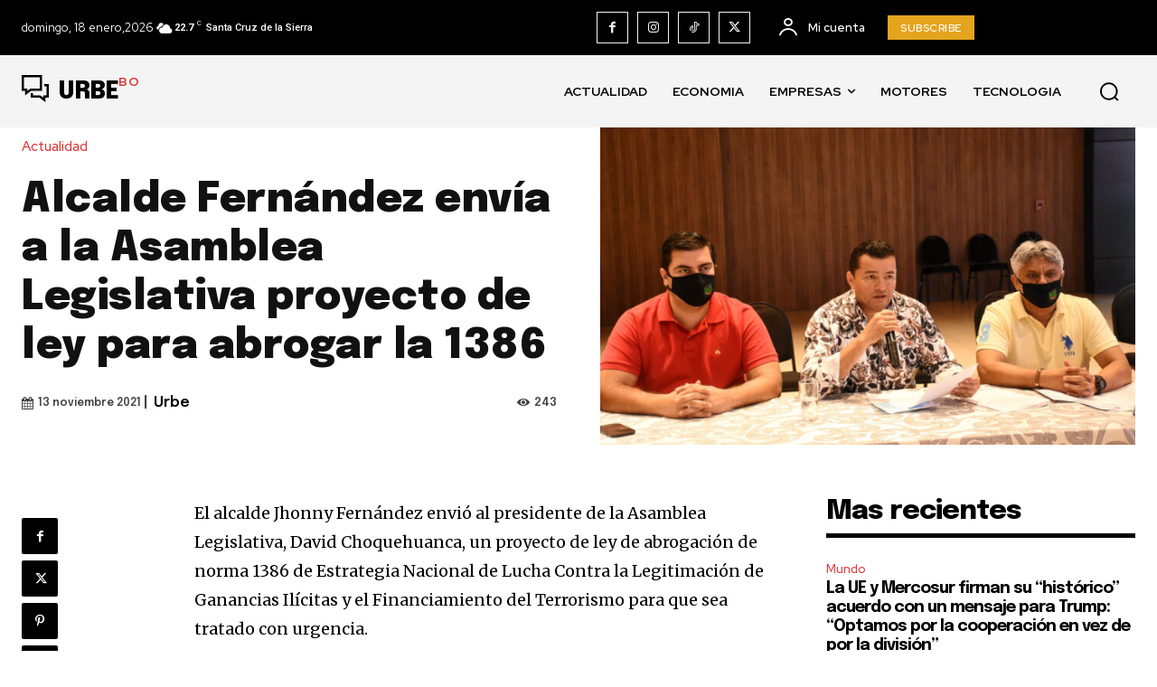

--- FILE ---
content_type: text/html; charset=UTF-8
request_url: https://urbe.bo/wp-admin/admin-ajax.php?td_theme_name=Newspaper&v=12.6.3
body_size: -322
content:
{"66339":243}